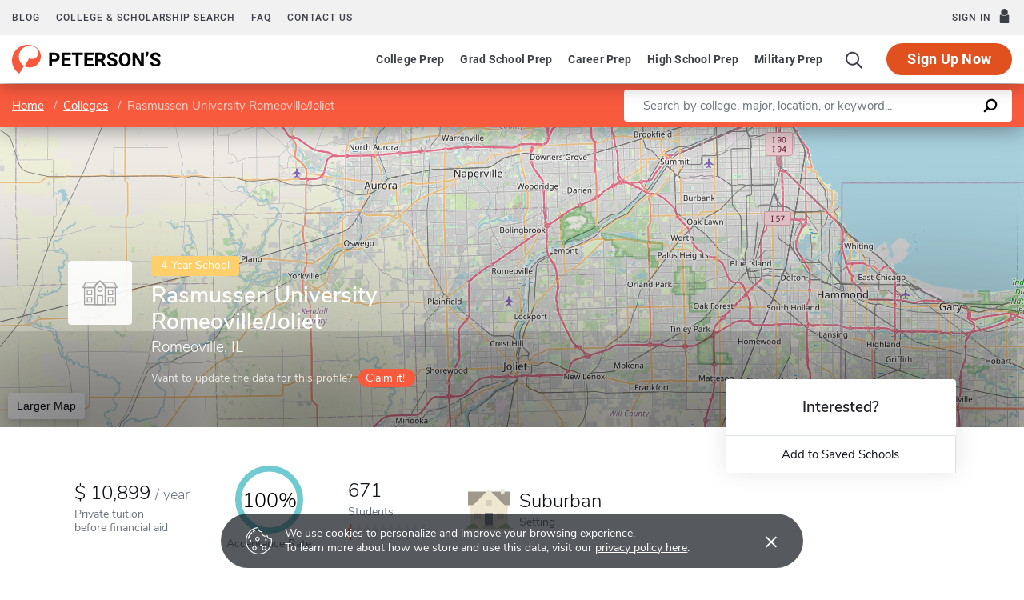

--- FILE ---
content_type: text/html; charset=UTF-8
request_url: https://www.petersons.com/college-search/rasmussen-college-romeoville-joliet-000_10063608.aspx
body_size: 18328
content:
<!doctype html>
<html lang="en" dir="ltr">
<head>
        <meta charset="utf-8">
    <meta http-equiv="X-UA-Compatible" content="IE=edge">
    <meta name="viewport" content="width=device-width, initial-scale=1, maximum-scale=1">
    <meta name="description" content="Rasmussen University Romeoville/Joliet is a
4-year institution located in
Romeoville,
IL
.
">
    <meta name="csrf-token" content="Ktj5TE99lFPKuvragLHKLGMUTu657Qt5ycmjvfGx">

    <!-- Start SmartBanner configuration -->
    <meta name="smartbanner:title" content="Peterson's Test Prep">
    <meta name="smartbanner:author" content="Peterson's LLC">
    <meta name="smartbanner:price" content="FREE">
    <meta name="smartbanner:price-suffix-apple" content=" - On the App Store">
    <meta name="smartbanner:price-suffix-google" content=" - In Google Play">
    <meta name="smartbanner:icon-apple" content="/new/images/logo-pcom-compact.svg">
    <meta name="smartbanner:icon-google" content="/new/images/logo-pcom-compact.svg">
    <meta name="smartbanner:button" content="View">
    <meta name="smartbanner:button-url-apple" content="https://apps.apple.com/us/app/petersons-test-prep/id1547771930">
    <meta name="smartbanner:button-url-google" content="https://play.google.com/store/apps/details?id=com.petersons.testprep">
    <meta name="smartbanner:enabled-platforms" content="android,ios">
    <meta name="smartbanner:close-label" content="Close this banner">
    <meta name="smartbanner:disable-positioning" content="true">
    <!-- End SmartBanner configuration -->

    <title>Rasmussen University Romeoville/Joliet - Tuition and Acceptance Rate
</title>
            <link rel="canonical" href="https://www.petersons.com/college-search/rasmussen-college-romeoville-joliet-000_10063608.aspx ">
        <link rel="apple-touch-icon" sizes="180x180" href="https://dist.petersons.com/images/apple-touch-icon.png">
<link rel="icon" type="image/png" sizes="32x32" href="https://dist.petersons.com/images/favicon-32x32.png">
<link rel="icon" type="image/png" sizes="16x16" href="https://dist.petersons.com/images/favicon-16x16.png">
<link rel="manifest" href="/site.webmanifest">
<link rel="mask-icon" href="https://dist.petersons.com/images/safari-pinned-tab.svg" color="#f85a3e">
<meta name="msapplication-TileColor" content="#ffffff">
<meta name="theme-color" content="#f85a3e">
    <!-- Twitter -->
<meta name="twitter:card" content="summary_large_image">
<meta name="twitter:site" content="@Petersons">
<meta name="twitter:creator" content="@Petersons">
<meta name="twitter:title" content="Rasmussen University Romeoville/Joliet - Tuition and Acceptance Rate">
<meta name="twitter:description"
    content="Rasmussen University Romeoville/Joliet is a 4-year institution located in Romeoville, IL.">
<meta name="twitter:image" content="https://www.petersons.com/petersons-twitter.png">

<!-- Facebook -->
<meta property="og:url" content="https://petersons.com">
<meta property="og:title" content="Rasmussen University Romeoville/Joliet - Tuition and Acceptance Rate">
<meta property="og:description"
    content="Rasmussen University Romeoville/Joliet is a 4-year institution located in Romeoville, IL.">
<meta property="og:type" content="website">
<meta property="og:image" content="https://www.petersons.com/petersons-facebook.png">
<meta property="og:image:type" content="image/png">
<meta property="og:image:width" content="1200">
<meta property="og:image:height" content="630">
    <script type="application/ld+json">
    {
        "@context" : "http://schema.org",
        "@type": "CollegeOrUniversity",
        "url" : "https://www.petersons.com/college-search/columbia-university-000_10000001.aspx",
        "name": "Rasmussen University Romeoville/Joliet - Tuition and Acceptance Rate",
        "sameAs": "https://www.rasmussen.edu/locations/illinois/romeoville-joliet/",
        "description": "Rasmussen University Romeoville/Joliet is a 4-year institution located in Romeoville, IL.",
        
        "address": {
            "@type": "PostalAddress",
            "addressLocality": "Romeoville",
                        "addressRegion": "IL",
                        "postalCode": "60446",
            "streetAddress": "1400 West Normantown Road "
        }
    }
    </script>

    <link rel="stylesheet" href="/css/app.css?id=ef9a2004f063258e84badbade4f271bc">

<!-- Fonts  -->
<link rel="preload" as="font" href="https://dist.petersons.com/fonts/fontello/fonts/fontello.woff2" type="font/woff2" crossorigin="anonymous">
<link rel="stylesheet" href="https://dist.petersons.com/fonts/fontello/css/fontello.min.css" media="print" onload="this.media='all'">

<!-- SmartBanner -->
<link rel="stylesheet" href="https://dist.petersons.com/css/smartbanner.min.css" media="print" onload="this.media='all'">
    <link rel="stylesheet" href="/css/leaflet.css?id=0d670b2a6ceb92f2738dfdb5acb722b2" />
    <!-- Google Tag Manager -->
<script>(function(w,d,s,l,i){w[l]=w[l]||[];w[l].push({'gtm.start':
new Date().getTime(),event:'gtm.js'});var f=d.getElementsByTagName(s)[0],
j=d.createElement(s),dl=l!='dataLayer'?'&l='+l:'';j.async=true;j.src=
'https://www.googletagmanager.com/gtm.js?id='+i+dl;f.parentNode.insertBefore(j,f);
})(window,document,'script','dataLayer','GTM-5LVGLH7');</script>
<!-- End Google Tag Manager -->
    <!-- Global JS -->
    <!-- Global -->
<script defer src="/new/app.js?id=8fdd183f1412d7b33c633d6f38cea31a"></script>

<!-- App -->
<script defer src="/js/jquery-old.js?id=c92ccab9e1322ad35536c612f3dc4bdd"></script>

<!-- SmartBanner -->
<script defer src="https://dist.petersons.com/js/smartbanner.min.js"></script>

<!-- Bing -->
<script defer>(function(w,d,t,r,u){var f,n,i;w[u]=w[u]||[],f=function(){var o={ti:"56334870"};o.q=w[u];if(w.UET){w[u]=new w.UET(o) || []};w[u].push("pageLoad");},n=d.createElement(t),n.src=r,n.async=1,n.onload=n.onreadystatechange=function(){var s=this.readyState;s&&s!=="loaded"&&s!=="complete"||(f(),n.onload=n.onreadystatechange=null)},i=d.getElementsByTagName(t)[0],i.parentNode.insertBefore(n,i)})(window,document,"script","//bat.bing.com/bat.js","uetq");</script>
    <!-- Page specific JS -->
    <script defer src="/js/leaflet.js?id=4eaa81e6e27a89ed2410a7c39048a397"></script>
<script defer src="/js/leaflet-providers.js?id=477405d84403038128c65c188a6b9d35"></script>
</head>
<body class="body-profile w-100">
<script>
    if (window.navigator.userAgent.match(/MSIE|Trident/) !== null) {
        document.body.classList.add('is-ie');
    }
</script>

<div class="ie-notice" style="display: none;">
    <div class="ie-notice__main">
        <h1>You seem to be using an unsupported browser</h1>
        <p>To get the best user experience please use a supported browser.<br>Here are a few we recommend:</p>
        <div class="ie-notice__links">
            <a class="ie-notice__link" href="https://www.google.com/chrome"><img src="[data-uri]" alt="">Chrome</a>
            <a class="ie-notice__link" href="https://www.microsoft.com/en-us/edge"><img src="[data-uri]" alt="">Edge</a>
            <a class="ie-notice__link" href="https://www.mozilla.org/en-US/firefox/new/"><img src="[data-uri]">Firefox</a>
        </div>
    </div>
</div>

<style>
.ie-notice{width:100%;height:100%;align-items:center;justify-content:center;z-index:99999;position:absolute;top:0;right:0;bottom:0;left:0;background-color:#fff;text-align:center;font-family:sans-serif;display:none}.is-ie .ie-notice{display:flex!important;}.ie-notice h1{margin-bottom:1rem;line-height:1;font-size:32px}.ie-notice p{margin:0}.ie-notice__main{max-width:600px;padding:2rem}.ie-notice__links{display:flex;justify-content:center}.ie-notice__link{padding:2rem;display:flex;flex-direction:column;justify-content:center;text-align:center;color:#333}.ie-notice__link:hover{text-decoration:underline}.ie-notice__link img{width:48px;height:48px;margin-bottom:.5rem}
</style>
<noscript><iframe src="https://www.googletagmanager.com/ns.html?id=GTM-5LVGLH7" height="0" width="0" style="display:none;visibility:hidden"></iframe></noscript>

<!-- Sponsor question information -->
<input type="hidden" name="sponsor_id" id="sponsor_id" value="1" />
<input type="hidden" name="sponsor_question_id" id="sponsor_question_id" value="1" />
<input type="hidden" name="sponsor_question_text" id="sponsor_question_text" value="I&#039;d like to be recruited to play sports in college" />

<div id="app" class="app">
    <!-- Header -->
            <div id="header">
    <the-header
        facebook-url="https://www.petersons.com/auth/facebook/redirect"
        google-url="https://www.petersons.com/auth/google/redirect"
        apple-url="https://www.petersons.com/auth/apple/redirect"
    ></the-header>
</div>

<cookie-banner></cookie-banner>
        
    <!-- Main content -->
    <main id="content" role="main">
            <input id="profInstID" type="hidden" value="10063608" /><!-- hidden field needed for overview link tracking -->
    <school-profile inline-template school-type="school">
        <article class="profile school college">
            <div class="profile-search-wrapper d-flex align-items-center justify-content-between flex-column flex-md-row px-xl-0">
                <!-- Breadcrumb -->
                <nav aria-label="breadcrumb">
                    <ol class="breadcrumb flex-nowrap mb-0 p-2 py-md-3 px-md-2 px-md-3 px-xl-5 rounded-0">
                        <li class="breadcrumb-item d-inline"><a href="/" class="text-white text-underline">Home</a></li>
                        <li class="breadcrumb-item d-inline"><a href="/college-search.aspx" class="text-white text-underline">Colleges</a></li>
                        <li class="breadcrumb-item back-to-search"><span class="text-white text-underline">Search Results</span></li>
                        <li class="breadcrumb-item d-inline active" aria-current="page">Rasmussen University Romeoville/Joliet</li>
                    </ol>
                </nav>
                <form method="GET" action="/search/college" class="needs-validation d-flex pr-md-3 pr-xl-5" novalidate>
                    <div class="input-group input-group-lg w-100 px-0" role="search">
                        <label for="q" class="sr-only">Enter a keyword</label>
                        <input type="text" name="q" class="form-control keyword p-2 py-md-2 px-md-4 border-0 rounded-left" placeholder="Search by college, major, location, or keyword..." autocomplete="off"
                            aria-labelby="College, major, location, or keyword..." required>
                        <div class="input-group-append bg-white rounded-right">
                            <button type="submit" class="d-flex align-items-center btn btn-link py-0 px-3">
                                <svg width="20" height="20" viewBox="0 0 24 24" xmlns="http://www.w3.org/2000/svg">
                                    <g id="search">
                                        <path
                                            d="M13.5 2C8.8 2 5 5.8 5 10.5c0 1.8.5 3.4 1.5 4.8L2.7 19c-.6.6-1.1 1.7-.3 2.5.9.9 1.9.4 2.5-.3l3.7-3.7c1.4.9 3 1.5 4.8 1.5 4.7 0 8.5-3.8 8.5-8.5C22 5.8 18.2 2 13.5 2zm0 14.4c-3.2 0-5.8-2.6-5.8-5.8s2.6-5.8 5.8-5.8 5.8 2.6 5.8 5.8-2.6 5.8-5.8 5.8z">
                                        </path>
                                    </g>
                                </svg>
                            </button>
                        </div>
                    </div>
                </form>
            </div>
                                                        <header class="position-relative">
        <div class="position-relative" style="overflow:hidden">
    <div class="overlay"></div>
    <div class="container">
        <div class="row">
            <a class="position-absolute p-1 py-md-2 px-md-3 btn btn-white btn-sm back-to-search"><span class="d-none d-md-inline-block position-relative mr-1">←</span>Back to Results</a>
            <div class="position-absolute col-lg-6 col-xl-5 d-flex profile-title">
                <div class="profile-title--logo mr-4 bg-white rounded default" style="margin-top:0.4375rem"><img src="/images/default-logo.svg" class="w-75 h-75 p-1 p-md-2" alt="logo"></div>                <div>
                    <span class="badge ug-school mb-2">4-Year School</span>                     <h1 class="mb-1 pr-3 pl-0 h3 text-white">Rasmussen University Romeoville/Joliet</h1>
                    <p class="mb-0 h5 text-white">
                        Romeoville, IL                    </p>
                                        <div class="claim-wrapper d-none d-md-flex align-items-center mt-3">
                        
                        <span class="text-white" style="opacity:.8">Want to update the data for this profile?</span>
                        <a href="mailto:interactivemarketing@petersons.com?subject=I%20want%20to%20claim%20Rasmussen University Romeoville/Joliet%20(10063608)" class="d-flex align-items-center btn btn-primary btn-sm ml-2 py-0 px-2" style="padding-right:0.750rem!important"><i class="icon-flag text-white" style="font-size:16px"></i>Claim it!</a>
                    </div>
                                    </div>
            </div>
        </div>
    </div>

    <school-profile-map target="mapLg" lat="41.64" long="-88.09">
                <a href="https://www.google.com/maps/search/Rasmussen University Romeoville/Joliet Romeoville IL United States" target="_blank" rel="noopener" class="btn btn-white">Larger Map</a>
            </school-profile-map></div>
<div class="claim-wrapper d-flex d-md-none align-items-center justify-content-center py-2 bg-light">
    
    <span>Want to update the data for this profile?</span>
    <a href="mailto:interactivemarketing@petersons.com?subject=I%20want%20to%20claim%20Rasmussen University Romeoville/Joliet%20(10063608)" class="d-flex align-items-center btn btn-primary btn-sm ml-2 py-0 px-2"><i class="icon-flag text-white" style="font-size:16px"></i>Claim it!</a>
</div>
        <div class="container position-relative header-facts my-4 my-lg-5">
    <div class="row align-items-end justify-content-between no-gutters">
                <div class="col-lg-9">
            <div class="row align-items-md-center">
                                <a href="#tuition" class="smooth col-6 col-lg-auto d-flex align-items-center mb-3 mb-md-0 mx-lg-2 text-dark">
                    <div>
                                                    <div class="header-facts--value mb-0 h4">
                                                                    <div class="USD"></div>
                                    10,899
                                                                <sub class="text-muted"><span>/</span>year</sub>
                            </div>
                            <small class="header-facts--label">
                                Private tuition</br>
                                 before financial aid                             </small>
                                            </div>
                </a>
                
                                <a href="#admissions" class="smooth col-6 col-lg-auto mb-3 mb-md-0 mx-lg-2 text-left text-lg-center text-dark">
                    <svg class="circle-chart d-none d-md-block m-lg-auto" viewbox="0 0 33.83098862 33.83098862" width="100%" height="100%" xmlns="http://www.w3.org/2000/svg">
                        <circle class="circle-chart__background" stroke="#efefef" stroke-width="3" fill="none" cx="16.91549431" cy="16.91549431" r="15.41549431" />
                        <circle class="circle-chart__circle" stroke="#6FCBD1" stroke-width="3" stroke-dasharray="100,100" fill="none" cx="16.91549431" cy="16.91549431" r="15.41549431" />
                        <text x='50%' y='50%' dy=".375em" style="font-size: 10px; font-weight: 300; text-anchor: middle;">100%
                        </text>
                    </svg>
                    <div class="header-facts--value d-block d-md-none mt-md-2 mb-0 h4">
                        100%
                    </div>
                    <small class="header-facts--label mt-md-2">
                        Acceptance Rate
                    </small>
                </a>
                                                <a href="#student-body" class="smooth col-6 col-lg-auto mb-3 mb-md-0 mx-lg-2 text-dark">
                    <div class="header-facts--value mb-0 h4">
                        671
                    </div>
                    <small class="header-facts--label">
                        Students
                    </small>
                    <div class="student-rating mt-1 d-none d-md-block">
                        <span style="width: 4%;"></span>
                    </div>
                </a>
                                                <a href="#location" class="smooth d-flex align-items-center col-6 col-lg-auto mb-3 mb-md-0 mx-lg-2 text-dark">
                    <img src="/images/suburban.svg" class="setting d-none d-md-block" alt="Suburban setting">                    <div class="ml-md-2" style="line-height:1">
                        <div class="header-facts--value d-block mb-0 h4">
                            Suburban
                        </div>
                        <small class="header-facts--label">
                            Setting
                        </small>
                    </div>
                </a>
                            </div>
        </div>

                <div class="col-lg-3 position-absolute header-facts--more-info bg-white flakh rounded"
        :class="'header-facts--with-adjusted-position'"
        >
            <div class="h5 mt-4 mb-0 text-center">Interested?</div>
            <br>
            <div class="userNaviagation row no-gutters border-top school-actions">
                <div class="col-md py-1 border-right">
                    <a id="saveSchoolButton" @click="saveSubmit('10063608', 'saveSchoolButton')"
                        class="save btn btn-link w-100 d-flex align-items-center justify-content-center"
                        style=""
                        >
                        <i class="icon-star" style="color:#adb5bd"></i>Add to Saved Schools
                        <!-- Loading -->
                        <div class="spinner position-absolute w-100 p-1 bg-white">
    <svg version="1.1" id="Layer_1" xmlns="http://www.w3.org/2000/svg" xmlns:xlink="http://www.w3.org/1999/xlink" x="0px" y="0px" width="24px" height="30px" viewBox="0 0 24 30" style="enable-background:new 0 0 50 50;" xml:space="preserve">
      <rect x="0" y="10" width="4" height="10" fill="#333" opacity="0.2">
        <animate attributeName="opacity" attributeType="XML" values="0.2; 1; .2" begin="0s" dur="0.6s" repeatCount="indefinite" />
        <animate attributeName="height" attributeType="XML" values="10; 20; 10" begin="0s" dur="0.6s" repeatCount="indefinite" />
        <animate attributeName="y" attributeType="XML" values="10; 5; 10" begin="0s" dur="0.6s" repeatCount="indefinite" />
      </rect>
      <rect x="8" y="10" width="4" height="10" fill="#333"  opacity="0.2">
        <animate attributeName="opacity" attributeType="XML" values="0.2; 1; .2" begin="0.15s" dur="0.6s" repeatCount="indefinite" />
        <animate attributeName="height" attributeType="XML" values="10; 20; 10" begin="0.15s" dur="0.6s" repeatCount="indefinite" />
        <animate attributeName="y" attributeType="XML" values="10; 5; 10" begin="0.15s" dur="0.6s" repeatCount="indefinite" />
      </rect>
      <rect x="16" y="10" width="4" height="10" fill="#333"  opacity="0.2">
        <animate attributeName="opacity" attributeType="XML" values="0.2; 1; .2" begin="0.3s" dur="0.6s" repeatCount="indefinite" />
        <animate attributeName="height" attributeType="XML" values="10; 20; 10" begin="0.3s" dur="0.6s" repeatCount="indefinite" />
        <animate attributeName="y" attributeType="XML" values="10; 5; 10" begin="0.3s" dur="0.6s" repeatCount="indefinite" />
      </rect>
    </svg>
</div>
                    </a>
                </div>
            </div>
        </div>
    </div>
</div>

<!-- Mobile save and share -->
<div class="mobile-save-share container d-lg-none mb-3 school-actions position-relative" style="z-index:9">
    <div class="row no-gutters mt-3">
        <div class="col-12 py-2">
            <a id="saveSchoolButtonMobileTop" @click="saveSubmit('10063608', 'saveSchoolButtonMobileTop')"
                    class="position-relative save btn btn-light w-100 d-flex align-items-center justify-content-center"
                    style=""
                    >
                <i class="icon-star" style="color:#adb5bd"></i>Add to Saved Schools
                <!-- Loading -->
                <div class="spinner position-absolute w-100 p-1 bg-white">
    <svg version="1.1" id="Layer_1" xmlns="http://www.w3.org/2000/svg" xmlns:xlink="http://www.w3.org/1999/xlink" x="0px" y="0px" width="24px" height="30px" viewBox="0 0 24 30" style="enable-background:new 0 0 50 50;" xml:space="preserve">
      <rect x="0" y="10" width="4" height="10" fill="#333" opacity="0.2">
        <animate attributeName="opacity" attributeType="XML" values="0.2; 1; .2" begin="0s" dur="0.6s" repeatCount="indefinite" />
        <animate attributeName="height" attributeType="XML" values="10; 20; 10" begin="0s" dur="0.6s" repeatCount="indefinite" />
        <animate attributeName="y" attributeType="XML" values="10; 5; 10" begin="0s" dur="0.6s" repeatCount="indefinite" />
      </rect>
      <rect x="8" y="10" width="4" height="10" fill="#333"  opacity="0.2">
        <animate attributeName="opacity" attributeType="XML" values="0.2; 1; .2" begin="0.15s" dur="0.6s" repeatCount="indefinite" />
        <animate attributeName="height" attributeType="XML" values="10; 20; 10" begin="0.15s" dur="0.6s" repeatCount="indefinite" />
        <animate attributeName="y" attributeType="XML" values="10; 5; 10" begin="0.15s" dur="0.6s" repeatCount="indefinite" />
      </rect>
      <rect x="16" y="10" width="4" height="10" fill="#333"  opacity="0.2">
        <animate attributeName="opacity" attributeType="XML" values="0.2; 1; .2" begin="0.3s" dur="0.6s" repeatCount="indefinite" />
        <animate attributeName="height" attributeType="XML" values="10; 20; 10" begin="0.3s" dur="0.6s" repeatCount="indefinite" />
        <animate attributeName="y" attributeType="XML" values="10; 5; 10" begin="0.3s" dur="0.6s" repeatCount="indefinite" />
      </rect>
    </svg>
</div>
            </a>
        </div>
    </div>
</div>
    </header>
                                                                                <div class="container profile--main mt-3 mt-md-5 mt-lg-7 pb-lg-6"><!-- start of our main content wrapper - closed in school.blade.php -->
    <div class="row no-gutters justify-content-end">
        <div id="profileNavWrapper" class="sticky-top col-lg-3 px-0 pr-lg-5 align-self-start bg-white">
            <nav id="profileNav" class="nav flex-nowrap flex-lg-wrap flex-lg-column">
                <a class="nav-link smooth d-block" href="#overview">Overview</a>
                                    <a class="nav-link smooth d-block" href="#location">Location & Contact</a>
                                                    <a class="nav-link smooth d-block" href="#degrees">Majors & Degrees</a>
                
                                                    <a class="nav-link smooth d-block" href="#admissions">Admissions</a>
                                                    <a class="nav-link smooth d-block" href="#tuition">Tuition & Fees</a>
                                                                    <a class="nav-link smooth d-block" href="#student-body">Student Body</a>
                                                    <a class="nav-link smooth d-block" href="#campus-life">Campus Life</a>
                                                                
                                    <a class="nav-link smooth d-block" href="#nearby-schools">Other Schools of Interest</a>
                            </nav>

        </div>
                                                        <div class="col-lg-9 p-0 profile-content"><!-- start col-9 profile content wrapper -->                        <section id="overview">
        <div class="position-relative mb-3 py-md-2 px-3 px-md-5 flakh rounded" style="overflow:hidden">
          <h2 class="d-inline-block mb-3 py-3 py-md-4">Overview</h2>

          <!-- Premium Profile Overview -->
          <div class="mb-5 read-more">
              <p class="mb-5">Rasmussen University Romeoville/Joliet is a 4-year institution located in Romeoville, IL, in a suburban setting.</p>        </div>
    </section>
                                                                                <section id="location">
    <div class="my-3 py-md-2 px-3 pr-md-3 pl-md-5 flakh rounded">
      <div class="row">
          
          <div class="col-lg-6 pt-0 pb-3">
    <h2 class="d-inline-block mb-3 py-4">Location & Contact</h2>
    <div class="address">
        <strong class="d-block">Address</strong>
                    1400 West Normantown Road<br />Romeoville, IL&nbsp;&nbsp;60446<br />United States
            </div>
        <div class="contact">
        <strong class="d-block mt-4">Contact</strong>
        Dwayne Bertotto <br />VP Admissions & Student Experience<br />Email: <a class="text-dark" href="mailto:dwayne.bertotto@rasmussen.edu">dwayne.bertotto@rasmussen.edu</a><br/>Phone: 952-806-3958 <br /><br />
    </div>
    </div>

          
          <div class="col-lg-6 p-3 pr-md-4 map-wrapper">
    <school-profile-map lat="41.64" long="-88.09">
        <a href="https://www.google.com/maps/search/Rasmussen University Romeoville/Joliet Romeoville IL United States" target="_blank" rel="noopener" class="btn btn-white">Larger Map</a>
    </school-profile-map>
</div>

                </div>
    </div>
</section>
                                                                                <section id="degrees">
      <div class="position-relative my-3 py-md-2 pb-4 px-3 px-md-5 flakh rounded" style="overflow:hidden">
      <h2 class="d-inline-block mb-2 mb-md-3 py-4">Majors & Degrees</h2>
      <div class="table-responsive read-more">
          <table class="table table-borderless mb-0 has-active-highlighting">
              <tbody>
      <tr>
              <th scope="row" class="top-level">Business, Management, Marketing, And Related Support Services</th>
              <td class="text-center">Associate</td>
              <td class="text-center">Bachelors</td>
          </tr><tr>
              <th scope="row">Accounting</th>                  <td class="active text-center">
                      <img class="check mr-1" src="/images/check-teal.svg" alt="Checkmark">
                  </td>
                  
                      <td class="text-center">
                        <span class="unavailable" aria-label="Not available" role="img">&times;</span>
                      </td>
                    </tr><tr>
              <th scope="row">Business Administration And Management, General</th>                  <td class="active text-center">
                      <img class="check mr-1" src="/images/check-teal.svg" alt="Checkmark">
                  </td>
                  
                      <td class="text-center">
                        <span class="unavailable" aria-label="Not available" role="img">&times;</span>
                      </td>
                    </tr><tr>
              <th scope="row">Management Information Systems And Services, Other</th>                  <td class="active text-center">
                      <img class="check mr-1" src="/images/check-teal.svg" alt="Checkmark">
                  </td>
                  
                      <td class="text-center">
                        <span class="unavailable" aria-label="Not available" role="img">&times;</span>
                      </td>
                    </tr><tr>
              <th scope="row" class="top-level">Communications Technologies/Technicians And Support Services</th>
              <td class="text-center">Associate</td>
              <td class="text-center">Bachelors</td>
          </tr><tr>
              <th scope="row">Graphic Communications, Other</th>
                    <td class="text-center">
                        <span class="unavailable" aria-label="Not available" role="img">&times;</span>
                    </td>
                                    <td class="active text-center">
                      <img class="check mr-1" src="/images/check-teal.svg" alt="Checkmark">
                  </td>
                  </tr><tr>
              <th scope="row" class="top-level">Computer And Information Sciences And Support Services</th>
              <td class="text-center">Associate</td>
              <td class="text-center">Bachelors</td>
          </tr><tr>
              <th scope="row">Web Page, Digital/multimedia And Information Resources Design</th>                  <td class="active text-center">
                      <img class="check mr-1" src="/images/check-teal.svg" alt="Checkmark">
                  </td>
                  
                      <td class="text-center">
                        <span class="unavailable" aria-label="Not available" role="img">&times;</span>
                      </td>
                    </tr><tr>
              <th scope="row" class="top-level">Education</th>
              <td class="text-center">Associate</td>
              <td class="text-center">Bachelors</td>
          </tr><tr>
              <th scope="row">Early Childhood Education And Teaching</th>                  <td class="active text-center">
                      <img class="check mr-1" src="/images/check-teal.svg" alt="Checkmark">
                  </td>
                  
                      <td class="text-center">
                        <span class="unavailable" aria-label="Not available" role="img">&times;</span>
                      </td>
                    </tr><tr>
              <th scope="row" class="top-level">Health Professions And Related Clinical Sciences</th>
              <td class="text-center">Associate</td>
              <td class="text-center">Bachelors</td>
          </tr><tr>
              <th scope="row">Health Information/medical Records Administration/administrator</th>
                    <td class="text-center">
                        <span class="unavailable" aria-label="Not available" role="img">&times;</span>
                    </td>
                                    <td class="active text-center">
                      <img class="check mr-1" src="/images/check-teal.svg" alt="Checkmark">
                  </td>
                  </tr><tr>
              <th scope="row">Health Information/medical Records Technology/technician</th>                  <td class="active text-center">
                      <img class="check mr-1" src="/images/check-teal.svg" alt="Checkmark">
                  </td>
                  
                      <td class="text-center">
                        <span class="unavailable" aria-label="Not available" role="img">&times;</span>
                      </td>
                    </tr><tr>
              <th scope="row">Health/health Care Administration/management</th>
                    <td class="text-center">
                        <span class="unavailable" aria-label="Not available" role="img">&times;</span>
                    </td>
                                    <td class="active text-center">
                      <img class="check mr-1" src="/images/check-teal.svg" alt="Checkmark">
                  </td>
                  </tr><tr>
              <th scope="row">Medical Administrative/executive Assistant And Medical Secretary</th>                  <td class="active text-center">
                      <img class="check mr-1" src="/images/check-teal.svg" alt="Checkmark">
                  </td>
                  
                      <td class="text-center">
                        <span class="unavailable" aria-label="Not available" role="img">&times;</span>
                      </td>
                    </tr><tr>
              <th scope="row">Medical/clinical Assistant</th>                  <td class="active text-center">
                      <img class="check mr-1" src="/images/check-teal.svg" alt="Checkmark">
                  </td>
                  
                      <td class="text-center">
                        <span class="unavailable" aria-label="Not available" role="img">&times;</span>
                      </td>
                    </tr><tr>
              <th scope="row">Pharmacy Technician/assistant</th>                  <td class="active text-center">
                      <img class="check mr-1" src="/images/check-teal.svg" alt="Checkmark">
                  </td>
                  
                      <td class="text-center">
                        <span class="unavailable" aria-label="Not available" role="img">&times;</span>
                      </td>
                    </tr><tr>
              <th scope="row" class="top-level">Legal Professions And Studies</th>
              <td class="text-center">Associate</td>
              <td class="text-center">Bachelors</td>
          </tr><tr>
              <th scope="row">Legal Assistant/paralegal</th>                  <td class="active text-center">
                      <img class="check mr-1" src="/images/check-teal.svg" alt="Checkmark">
                  </td>
                  
                      <td class="text-center">
                        <span class="unavailable" aria-label="Not available" role="img">&times;</span>
                      </td>
                    </tr><tr>
              <th scope="row" class="top-level">Security And Protective Services</th>
              <td class="text-center">Associate</td>
              <td class="text-center">Bachelors</td>
          </tr><tr>
              <th scope="row">Corrections And Criminal Justice, Other</th>                  <td class="active text-center">
                      <img class="check mr-1" src="/images/check-teal.svg" alt="Checkmark">
                  </td>
                  
                      <td class="text-center">
                        <span class="unavailable" aria-label="Not available" role="img">&times;</span>
                      </td>
                    </tr>              </tbody>
          </table>
      </div>
    </div>
</section>
                                                                                <section id="admissions">
    <div class="my-3 py-md-2 pr-md-5 pl-md-5 px-3 px-md-5 flakh rounded">
      <h2 class="d-inline-block mb-3 py-4">Admissions</h2>
      
      <div class="row align-items-center justify-content-between">
    <div class="col-md-7">
        <div class="d-flex align-items-center mb-4 icon-heading">
        <!--<img class="mr-2" src="/images/university.svg" alt="University icon">-->
            <h3 class="mb-0 h5">Acceptance Rate</h3>
        </div>
        <div class="row">
                        <div class="col-4">
                <div class="profile--main--fact-value h2">
                    144
                </div>

                <small class="profile--main--fact-label">
                    Applied
                </small>
            </div>
            
                        <div class="col-4">
                <div class="profile--main--fact-value h2">
                    144
                </div>

                <small class="profile--main--fact-label">
                    Accepted
                </small>
            </div>
            
                            <div class="col-4">
                    <div class="profile--main--fact-value h2">
                        671
                    </div>

                    <small class="profile--main--fact-label">
                        Enrolled
                    </small>
                </div>
                    </div>
    </div>

            <div class="col-md-5 mt-4 mt-md-0 text-md-right">
        <svg class="circle-chart acceptance" viewbox="0 0 33.83098862 33.83098862" width="100%"
             height="100%" xmlns="http://www.w3.org/2000/svg">
            <circle class="circle-chart__background" stroke="#efefef" stroke-width="3" fill="none"
                    cx="16.91549431" cy="16.91549431" r="15.41549431"/>
            <circle class="circle-chart__circle" stroke="#6FCBD1" stroke-width="3"
                    stroke-dasharray="100,100" fill="none" cx="16.91549431"
                    cy="16.91549431" r="15.41549431"/>
            <text x='50%' y='50%' dy=".375em"
                  style="font-size: 9px; font-weight: 300; text-anchor: middle;">100%
            </text>
        </svg>
    </div>
    </div>

<!-- Acceptance rate by gender -->
<div class="row align-items-center justify-content-between mt-5 pb-5 border-bottom">

        <div class="col-lg-6">
        <div class="d-flex align-items-center mb-4 icon-heading">
            <img class="smaller mr-3" src="/images/female.svg" alt="Female icon">
            <h3 class="mb-0 h5">Female Admissions</h3>
        </div>

        <div class="row">
            <div class="col-md-4 mb-4 mb-md-0">
                <div class="profile--main--fact-value h4">
                                            124
                                    </div>

                <small class="profile--main--fact-label">
                    Females Applied
                </small>
            </div>

            <div class="col-md-4 mb-4 mb-md-0">
                <div class="profile--main--fact-value h4">
                                            124
                                    </div>

                <small class="profile--main--fact-label">
                    Females Accepted
                </small>
            </div>

            
                        <div class="col-md-4 mb-4 mb-md-0">
                <div class="d-flex align-items-center">
                    <svg class="circle-chart acceptance--gender mr-2"
                         viewbox="0 0 33.83098862 33.83098862" width="100%" height="100%"
                         xmlns="http://www.w3.org/2000/svg">
                        <circle class="circle-chart__background" stroke="#efefef" stroke-width="4"
                                fill="none" cx="16.91549431" cy="16.91549431" r="14.91549431"/>
                        <circle class="circle-chart__circle" stroke="#F16F91" stroke-width="4"
                                stroke-dasharray="100,100" stroke-linecap="" fill="none" cx="16.91549431"
                                cy="16.91549431" r="14.91549431"/>
                    </svg>
                    <div class="profile--main--fact-value h4 mb-0">
                        100%
                    </div>
                </div>

                <small class="profile--main--fact-label">
                    Acceptance Rate
                </small>
            </div>
                    </div>
    </div>
    
        <div class="col-lg-6 mt-4 mt-lg-0">
        <div class="d-flex align-items-center mb-4 icon-heading">
            <img class="mr-3" src="/images/male.svg" alt="Male icon">
            <h3 class="mb-0 h5">Male Admissions</h3>
        </div>

        <div class="row">
            <div class="col-md-4 mb-4 mb-md-0">
                <div class="profile--main--fact-value h4">
                                            20
                                    </div>

                <small class="profile--main--fact-label">
                    Males Applied
                </small>
            </div>

            <div class="col-md-4 mb-4 mb-md-0">
                <div class="profile--main--fact-value h4">
                                            20
                                    </div>

                <small class="profile--main--fact-label">
                    Males Accepted
                </small>
            </div>

            
                        <div class="col-md-4 mb-4 mb-md-0">
                <div class="d-flex align-items-center">
                    <svg class="circle-chart acceptance--gender mr-2"
                         viewbox="0 0 33.83098862 33.83098862" width="100%" height="100%"
                         xmlns="http://www.w3.org/2000/svg">
                        <circle class="circle-chart__background" stroke="#efefef" stroke-width="4"
                                fill="none" cx="16.91549431" cy="16.91549431" r="14.91549431"/>
                        <circle class="circle-chart__circle" stroke="#87C6EE" stroke-width="4"
                                stroke-dasharray="100,100" fill="none" cx="16.91549431"
                                cy="16.91549431" r="14.91549431"/>
                    </svg>
                    <div class="profile--main--fact-value h4 mb-0">
                        100%
                    </div>
                </div>
                <small class="profile--main--fact-label">
                    Acceptance Rate
                </small>
            </div>
                    </div>
    </div>
    </div>

      
      <div class="row justify-content-between no-gutters mt-5 pb-5 border-bottom">
    <div class="col-12">
        <h3 class="d-block mb-4 h5">Applying</h3>
    </div>

    
    
    <div class="col-12 mt-5">
        <table class="table table-borderless mb-0">
            <thead class="bg-light">
            <tr>
                <th scope="col" class="w-50">Admission Requirements</th>
                <th scope="col" class="w-50"></th>
            </tr>
            </thead>

            <tbody>
                            <tr>
                    <th scope="row">Required</th>
                    <td>
                                            Transcript of high school record<br />
                    </td>
                </tr>
            
                            <tr>
                    <th scope="row">Required for some programs</th>
                    <td>
                                            A minimum high school GPA of 2<br />Interview<br />Other requirements may exist (see below)
                    </td>
                </tr>
            
                                        <tr>
                    <th scope="row">Other requirements:</th>
                    <td>
                        University placement/Non-cognitive assessments, Background check
                    </td>
                </tr>
                        </tbody>
        </table>
    </div>
</div>

      
      <div class="row align-items-center justify-content-between no-gutters mt-5 pb-5 mt-md-5 pb-md-5">
    <div class="col-12">
        <h3 class="d-block mb-4 h5">Application Deadlines</h3>
    </div>

    <div class="table-responsive">
        <table class="table table-borderless mb-0">
            <thead class="bg-light">
            <tr>
                <th scope="col">Type</th>
                <th scope="col">Application Closing</th>
                <th scope="col">Notification Date</th>
                <th scope="col">Rolling Admissions</th>
            </tr>
            </thead>
            <tbody>
                        <tr>
                <td>Fall freshmen</td>
                <td>
                                            Not reported
                                    </td>
                <td>
                                            Not reported
                                    </td>
                <td>
                                            Yes
                                    </td>
            </tr>
                                                <tr>
                <td>Other early decision plan</td>

                <td>
                                            Not reported
                                    </td>

                <td>
                                            Not reported
                                    </td>

                <td>
                                            No
                                    </td>
            </tr>

            <tr>
                <td>Transfer</td>

                <td>
                                             Not reported
                                    </td>

                <td>
                                            Not reported
                                    </td>

                <td>
                     
                        No
                                    </td>
            </tr>

            </tbody>
        </table>
    </div>
</div>

      
      
          </div>
</section>

                                                                                <section id="tuition">
    <div class="my-3 py-md-2 pr-md-5 pl-md-5 px-3 px-md-5 flakh rounded">
      <h2 class="d-inline-block mb-0 pt-4">Tuition & Fees</h2>
      
      <div class="row align-items-center justify-content-between mt-4 pb-4 mt-md-5 pb-md-5 border-bottom">
    <div class="col-md-12">
        <div class="d-flex align-items-center mb-4 icon-heading">
            <img class="mr-2" src="/images/money.svg" alt="Money icon">
            <h3 class="mb-0 h5">Tuition</h3>
        </div>
        <div class="row">
                        <div class="col-4 col-md-auto">
                <div class="profile--main--fact-value mb-0 h3">
                                    <div class="USD"></div>10,899
                                </div>

                <small class="profile--main--fact-label">
                    Private
                </small>
            </div>
                                            </div>
    </div>
</div>


      
      <div class="row align-items-center justify-content-between mt-4 pb-4 mt-md-5 pb-md-5 border-bottom">
    <div class="col-md-12">
        <div class="d-flex align-items-center mb-4 icon-heading">
            <img class="mr-2" src="/images/coins.svg" alt="Fees icon">
            <h3 class="mb-0 h5">Fees</h3>
        </div>

        <div class="row">
                        <div class="col-md-auto mb-4 mb-lg-0">
                <div class="profile--main--fact-value mb-0 h3">
                    <span class="USD"></span>2,223
                </div>

                <small class="profile--main--fact-label">
                    Full-time student fees
                </small>
            </div>
                                    <div class="col-md-auto mb-4 mb-lg-0">
                <div class="profile--main--fact-value mb-0 h3">
                    <span class="USD"></span>10,269
                </div>

                <small class="profile--main--fact-label">
                    Room & board
                </small>
            </div>
                                </div>
    </div>
</div>

      
      
          </div>
</section>
                                                                                                                                                                <section id="student-body">
    <div class="my-3 py-md-2 pr-md-5 pl-md-5 px-3 px-md-5 flakh rounded">
      <h2 class="d-inline-block mb-0 pt-4">Student Body</h2>
      
      <div class="row align-items-center mt-4 pb-4 mt-md-5 pb-md-5 border-bottom">
        <div class="col-md-auto mb-3 mb-lg-0">
        <div class="profile--main--fact-value h3">
            671
        </div>

        <small class="profile--main--fact-label">
            Total Undergrad students
        </small>
    </div>
                    <div class="col-md-auto">
        <div class="profile--main--fact-value h3">
                23%
        </div>

        <small class="profile--main--fact-label">
            Out-of-state students
        </small>
    </div>
    </div>

      
      <div class="row align-items-start mt-4 pb-4 mt-md-5 pb-md-5">
    <div class="col-lg-6">
        <h3 class="mb-4 h5">Race/Ethnicity</h3>
        <table class="table table-borderless">
            <tbody>
                        <tr>
                <th scope="row" class="pl-0">Hispanic/Latino</th>
                <td class="text-right">
                    17.44%
                </td>
            </tr>
                                    <tr>
                <th scope="row" class="pl-0">Black or African American</th>
                <td class="text-right">
                    34.72%
                </td>
            </tr>
                                    <tr>
                <th scope="row" class="pl-0">White or Caucasian</th>
                <td class="text-right">
                    20.72%
                </td>
            </tr>
                                    <tr>
                <th scope="row" class="pl-0">American Indian or Alaska Native</th>
                <td class="text-right">
                    0.3%
                </td>
            </tr>
                                    <tr>
                <th scope="row" class="pl-0">Asian</th>
                <td class="text-right">
                    7.15%
                </td>
            </tr>
                                    <tr>
                <th scope="row" class="pl-0">Native Hawaiian or Pacific Islander</th>
                <td class="text-right">
                    0.15%
                </td>
            </tr>
                                    <tr>
                <th scope="row" class="pl-0">Two or more races</th>
                <td class="text-right">
                    2.53%
                </td>
            </tr>
                                    <tr>
                <th scope="row" class="pl-0">Other</th>
                <td class="text-right">
                    16.99%
                </td>
            </tr>
                        </tbody>
        </table>
    </div>

      
      <div class="col-lg-6 text-md-center">
        <h3 class="mb-md-4 h5">Gender</h3>
        <svg class="circle-chart acceptance mt-3"
             viewbox="0 0 33.83098862 33.83098862" width="100%"
             height="100%" xmlns="http://www.w3.org/2000/svg">
            <circle class="circle-chart__background" stroke="#87C6EE"
                    stroke-width="3" fill="none"
                    cx="16.91549431" cy="16.91549431" r="15.41549431"/>
            <circle class="circle-chart__circle" stroke="#F16F91"
                    stroke-width="3"
                    stroke-dasharray="88.077496274218,100" stroke-linecap="" fill="none"
                    cx="16.91549431"
                    cy="16.91549431" r="15.41549431"/>
            <text x='50%' y='50%' dy=".375em"
                  style="font-size: 8px; font-weight: 300; text-anchor: middle;">
                <!--Icon-->
            </text>
        </svg>
        <div class="key">
            <div class="justify-content-md-center"><span style="background-color: #87C6EE;"></span>
                <small class="profile--main--fact-label">Male (11.92%)</small>
            </div>
            <div class="justify-content-md-center"><span style="background-color: #F16F91;"></span>
                <small class="profile--main--fact-label">Female (88.08%)</small>
            </div>
        </div>
    </div>
</div>

          </div>
</section>
                                                                                <section id="campus-life">
    <div class="my-3 mt-md-2 mb-md-4 pr-md-5 pb-5 pl-md-5 px-3 px-md-5 flakh rounded">
    <h2 class="d-inline-block mb-0 pt-4">Campus Life</h2>
    
    
    
    <div class="d-flex align-items-center mt-4 mt-md-5 mb-4 pb-2 border-bottom icon-heading">
<!--<img class="mr-2" src="/images/backpack.svg" alt="Backpack icon">-->
    <h3 class="mb-0 h5">Student Activities</h3>
</div>

<div class="row info-box-wrapper">
        <div class="col-lg-6">
        <div class="info-box ">
            Student-run campus newspaper
            <img class="check mr-1" src="/images/check-teal.svg" alt="Checkmark">
        </div>
    </div>
    
        <div class="col-lg-6">
        <div class="info-box ">
            Drama/theatre group
            <img class="check mr-1" src="/images/check-teal.svg" alt="Checkmark">
        </div>
    </div>
    
        <div class="col-lg-6">
        <div class="info-box ">
            Student-run radio station
            <img class="check mr-1" src="/images/check-teal.svg" alt="Checkmark">
        </div>
    </div>
    
        <div class="col-lg-6">
        <div class="info-box ">
            Student-run television station
            <img class="check mr-1" src="/images/check-teal.svg" alt="Checkmark">
        </div>
    </div>
    
        <div class="col-lg-6">
        <div class="info-box ">
            Marching band
            <img class="check mr-1" src="/images/check-teal.svg" alt="Checkmark">
        </div>
    </div>
    
        <div class="col-lg-6">
        <div class="info-box ">
            Choral groups
            <img class="check mr-1" src="/images/check-teal.svg" alt="Checkmark">
        </div>
    </div>
    
    </div>


    
    <div class="d-flex align-items-center mt-4 mt-md-5 mb-4 pb-2 border-bottom icon-heading">
<!--<img class="mr-2" src="/images/heart.svg" alt="Heart icon">-->
    <h3 class="mb-0 h5">Student Services</h3>
</div>

<div class="row info-box-wrapper">
        <div class="col-lg-6">
        <div class="info-box ">
            Legal services
            <img class="check mr-1" src="/images/check-teal.svg" alt="Checkmark">
        </div>
    </div>
    
        <div class="col-lg-6">
        <div class="info-box ">
            Health clinic
            <img class="check mr-1" src="/images/check-teal.svg" alt="Checkmark">
        </div>
    </div>
    
        <div class="col-lg-6">
        <div class="info-box ">
            Personal/psychological counseling
            <img class="check mr-1" src="/images/check-teal.svg" alt="Checkmark">
        </div>
    </div>
    
        <div class="col-lg-6">
        <div class="info-box ">
            Women's center
            <img class="check mr-1" src="/images/check-teal.svg" alt="Checkmark">
        </div>
    </div>
    
        <div class="col-lg-6">
        <div class="info-box ">
            International students advisor
            <img class="check mr-1" src="/images/check-teal.svg" alt="Checkmark">
        </div>
    </div>
    
    </div>


    
    <div class="d-flex align-items-center mt-4 mt-md-5 mb-4 pb-2 border-bottom icon-heading">
<!--<img class="mr-2" src="/images/pencil-holder.svg" alt="Pencil holder icon">-->
    <h3 class="mb-0 h5">Student Organizations</h3>
</div>

<div class="row info-box-wrapper">
        <div class="col-lg-6">
        <div class="info-box">
            Greek fraternities
        </div>
    </div>
    
            <div class="col-lg-6">
            <div class="info-box">
                Greek sororities
            </div>
        </div>
    
            <div class="col-lg-6">
            <div class="info-box">
                Local fraternities
            </div>
        </div>
    
            <div class="col-lg-6">
            <div class="info-box">
                Local sororities
            </div>
        </div>
    
    
    </div>

    
    
      </div>
</section>
                                                                                                                                                                                                                                                                                    
                <!-- Related Schools -->
                                    <school-profile-related
                        school-type="school"

                        lat="41.64"
                        long="-88.09"
                    ></school-profile-related>
                
            </div>
            </div>
            </div><!-- end col-9 profile content wrapper -->

            <!-- Desktop sticky top -->
            <div class="fixed-top desktop-stick w-100 py-2 px-2 px-md-3 px-xl-5">
                <div class="d-flex align-items-center justify-content-between">
                    <ol class="mb-0 list-unstyled">
                        <li class="breadcrumb-item d-inline"><a href="/" class="text-white text-underline">Home</a></li>
                        <li class="breadcrumb-item d-inline"><a href="/college-search.aspx" class="text-white text-underline">Colleges</a></li>
                        <li class="breadcrumb-item back-to-search"><span class="text-white text-underline">Search Results</span></li>
                        <li class="breadcrumb-item d-inline active" aria-current="page">Rasmussen University Romeoville/Joliet</li>
                    </ol>
                    <div class="d-flex align-items-center">
                        <div class="userNaviagation school-actions d-flex align-items-center">
                            <a id="saveSchoolButtonDesktopTop" @click="saveSubmit('10063608', 'saveSchoolButtonDesktopTop')"
                                class="save btn text-white w-100 d-flex align-items-center justify-content-center bg-transparent border-0"
                                style=""
                                >
                                <i class="icon-star" style="color:white"></i>Add to Saved Schools
                                <!-- Loading -->
                                <div class="spinner position-absolute w-100 p-1 bg-white">
    <svg version="1.1" id="Layer_1" xmlns="http://www.w3.org/2000/svg" xmlns:xlink="http://www.w3.org/1999/xlink" x="0px" y="0px" width="24px" height="30px" viewBox="0 0 24 30" style="enable-background:new 0 0 50 50;" xml:space="preserve">
      <rect x="0" y="10" width="4" height="10" fill="#333" opacity="0.2">
        <animate attributeName="opacity" attributeType="XML" values="0.2; 1; .2" begin="0s" dur="0.6s" repeatCount="indefinite" />
        <animate attributeName="height" attributeType="XML" values="10; 20; 10" begin="0s" dur="0.6s" repeatCount="indefinite" />
        <animate attributeName="y" attributeType="XML" values="10; 5; 10" begin="0s" dur="0.6s" repeatCount="indefinite" />
      </rect>
      <rect x="8" y="10" width="4" height="10" fill="#333"  opacity="0.2">
        <animate attributeName="opacity" attributeType="XML" values="0.2; 1; .2" begin="0.15s" dur="0.6s" repeatCount="indefinite" />
        <animate attributeName="height" attributeType="XML" values="10; 20; 10" begin="0.15s" dur="0.6s" repeatCount="indefinite" />
        <animate attributeName="y" attributeType="XML" values="10; 5; 10" begin="0.15s" dur="0.6s" repeatCount="indefinite" />
      </rect>
      <rect x="16" y="10" width="4" height="10" fill="#333"  opacity="0.2">
        <animate attributeName="opacity" attributeType="XML" values="0.2; 1; .2" begin="0.3s" dur="0.6s" repeatCount="indefinite" />
        <animate attributeName="height" attributeType="XML" values="10; 20; 10" begin="0.3s" dur="0.6s" repeatCount="indefinite" />
        <animate attributeName="y" attributeType="XML" values="10; 5; 10" begin="0.3s" dur="0.6s" repeatCount="indefinite" />
      </rect>
    </svg>
</div>
                            </a>
                        </div>
                    </div>
                </div>
            </div>

            <!-- Mobile sticky top -->
            <div class="fixed-top mobile-stick d-lg-none mobile-info-top bg-white">
                Rasmussen University Romeoville/Joliet
            </div>
        </article>
    </school-profile>

<!-- Share modal -->
<save-school></save-school>
    </main>
    
    <!-- Footer -->
            <div id="footer">
    <the-footer></the-footer>
</div>
    
    <pu-notifications></pu-notifications>
</div>
</body>
</html>
